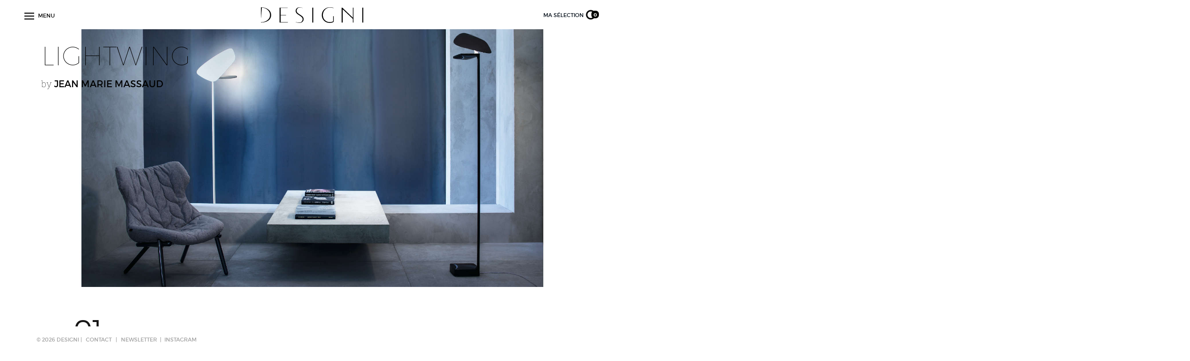

--- FILE ---
content_type: text/html; charset=UTF-8
request_url: https://designi.fr/produits/lightwing/
body_size: 43935
content:
<!DOCTYPE html>
<!--[if lt IE 7]>      <html class="no-js lt-ie9 lt-ie8 lt-ie7" lang="fr-FR"> <![endif]-->
<!--[if IE 7]>         <html class="no-js lt-ie9 lt-ie8" lang="fr-FR"> <![endif]-->
<!--[if IE 8]>         <html class="no-js lt-ie9" lang="fr-FR"> <![endif]-->
<!--[if gt IE 8]><!--> <html class="no-js" lang="fr-FR"> <!--<![endif]-->
<head>
	<meta charset="UTF-8">
  <meta http-equiv="X-UA-Compatible" content="IE=edge,chrome=1">
  <meta name="viewport" content="width=device-width, initial-scale=1">
	
	<link rel="icon" type="image/x-icon" href="https://designi.fr/wp-content/themes/designi/favicon.ico" />
	<link rel="icon" type="image/png" href="https://designi.fr/wp-content/themes/designi/favicon.png" />	
	<link rel="shortcut icon" href="https://designi.fr/wp-content/themes/designi/favicon.ico" />

		<link rel="profile" href="http://gmpg.org/xfn/11">
	<link rel="pingback" href="https://designi.fr/xmlrpc.php">

	<meta name='robots' content='index, follow, max-image-preview:large, max-snippet:-1, max-video-preview:-1' />

	<!-- This site is optimized with the Yoast SEO plugin v21.7 - https://yoast.com/wordpress/plugins/seo/ -->
	<title>LIGHTWING - DESIGNI</title>
	<link rel="canonical" href="https://designi.fr/produits/lightwing/" />
	<meta property="og:locale" content="fr_FR" />
	<meta property="og:type" content="article" />
	<meta property="og:title" content="LIGHTWING - DESIGNI" />
	<meta property="og:url" content="https://designi.fr/produits/lightwing/" />
	<meta property="og:site_name" content="DESIGNI" />
	<meta property="article:modified_time" content="2020-08-28T14:29:02+00:00" />
	<meta property="og:image" content="https://designi.fr/wp-content/uploads/2016/07/lightwing-lampadaire-foscarini-amb1.jpg" />
	<meta property="og:image:width" content="2000" />
	<meta property="og:image:height" content="901" />
	<meta property="og:image:type" content="image/jpeg" />
	<meta name="twitter:card" content="summary_large_image" />
	<script type="application/ld+json" class="yoast-schema-graph">{"@context":"https://schema.org","@graph":[{"@type":"WebPage","@id":"https://designi.fr/produits/lightwing/","url":"https://designi.fr/produits/lightwing/","name":"LIGHTWING - DESIGNI","isPartOf":{"@id":"http://designi.lndo.site/#website"},"primaryImageOfPage":{"@id":"https://designi.fr/produits/lightwing/#primaryimage"},"image":{"@id":"https://designi.fr/produits/lightwing/#primaryimage"},"thumbnailUrl":"https://designi.fr/wp-content/uploads/2016/07/lightwing-lampadaire-foscarini-amb1.jpg","datePublished":"2016-07-25T20:18:10+00:00","dateModified":"2020-08-28T14:29:02+00:00","breadcrumb":{"@id":"https://designi.fr/produits/lightwing/#breadcrumb"},"inLanguage":"fr-FR","potentialAction":[{"@type":"ReadAction","target":["https://designi.fr/produits/lightwing/"]}]},{"@type":"ImageObject","inLanguage":"fr-FR","@id":"https://designi.fr/produits/lightwing/#primaryimage","url":"https://designi.fr/wp-content/uploads/2016/07/lightwing-lampadaire-foscarini-amb1.jpg","contentUrl":"https://designi.fr/wp-content/uploads/2016/07/lightwing-lampadaire-foscarini-amb1.jpg","width":2000,"height":901},{"@type":"BreadcrumbList","@id":"https://designi.fr/produits/lightwing/#breadcrumb","itemListElement":[{"@type":"ListItem","position":1,"name":"Accueil","item":"https://designi.fr/"},{"@type":"ListItem","position":2,"name":"Produits","item":"http://designi.lndo.site/produits/"},{"@type":"ListItem","position":3,"name":"LIGHTWING"}]},{"@type":"WebSite","@id":"http://designi.lndo.site/#website","url":"http://designi.lndo.site/","name":"DESIGNI","description":"More Than Design","potentialAction":[{"@type":"SearchAction","target":{"@type":"EntryPoint","urlTemplate":"http://designi.lndo.site/?s={search_term_string}"},"query-input":"required name=search_term_string"}],"inLanguage":"fr-FR"}]}</script>
	<!-- / Yoast SEO plugin. -->


<link rel='dns-prefetch' href='//fonts.googleapis.com' />
<script type="text/javascript">
/* <![CDATA[ */
window._wpemojiSettings = {"baseUrl":"https:\/\/s.w.org\/images\/core\/emoji\/14.0.0\/72x72\/","ext":".png","svgUrl":"https:\/\/s.w.org\/images\/core\/emoji\/14.0.0\/svg\/","svgExt":".svg","source":{"concatemoji":"https:\/\/designi.fr\/wp-includes\/js\/wp-emoji-release.min.js?ver=6.4.2"}};
/*! This file is auto-generated */
!function(i,n){var o,s,e;function c(e){try{var t={supportTests:e,timestamp:(new Date).valueOf()};sessionStorage.setItem(o,JSON.stringify(t))}catch(e){}}function p(e,t,n){e.clearRect(0,0,e.canvas.width,e.canvas.height),e.fillText(t,0,0);var t=new Uint32Array(e.getImageData(0,0,e.canvas.width,e.canvas.height).data),r=(e.clearRect(0,0,e.canvas.width,e.canvas.height),e.fillText(n,0,0),new Uint32Array(e.getImageData(0,0,e.canvas.width,e.canvas.height).data));return t.every(function(e,t){return e===r[t]})}function u(e,t,n){switch(t){case"flag":return n(e,"\ud83c\udff3\ufe0f\u200d\u26a7\ufe0f","\ud83c\udff3\ufe0f\u200b\u26a7\ufe0f")?!1:!n(e,"\ud83c\uddfa\ud83c\uddf3","\ud83c\uddfa\u200b\ud83c\uddf3")&&!n(e,"\ud83c\udff4\udb40\udc67\udb40\udc62\udb40\udc65\udb40\udc6e\udb40\udc67\udb40\udc7f","\ud83c\udff4\u200b\udb40\udc67\u200b\udb40\udc62\u200b\udb40\udc65\u200b\udb40\udc6e\u200b\udb40\udc67\u200b\udb40\udc7f");case"emoji":return!n(e,"\ud83e\udef1\ud83c\udffb\u200d\ud83e\udef2\ud83c\udfff","\ud83e\udef1\ud83c\udffb\u200b\ud83e\udef2\ud83c\udfff")}return!1}function f(e,t,n){var r="undefined"!=typeof WorkerGlobalScope&&self instanceof WorkerGlobalScope?new OffscreenCanvas(300,150):i.createElement("canvas"),a=r.getContext("2d",{willReadFrequently:!0}),o=(a.textBaseline="top",a.font="600 32px Arial",{});return e.forEach(function(e){o[e]=t(a,e,n)}),o}function t(e){var t=i.createElement("script");t.src=e,t.defer=!0,i.head.appendChild(t)}"undefined"!=typeof Promise&&(o="wpEmojiSettingsSupports",s=["flag","emoji"],n.supports={everything:!0,everythingExceptFlag:!0},e=new Promise(function(e){i.addEventListener("DOMContentLoaded",e,{once:!0})}),new Promise(function(t){var n=function(){try{var e=JSON.parse(sessionStorage.getItem(o));if("object"==typeof e&&"number"==typeof e.timestamp&&(new Date).valueOf()<e.timestamp+604800&&"object"==typeof e.supportTests)return e.supportTests}catch(e){}return null}();if(!n){if("undefined"!=typeof Worker&&"undefined"!=typeof OffscreenCanvas&&"undefined"!=typeof URL&&URL.createObjectURL&&"undefined"!=typeof Blob)try{var e="postMessage("+f.toString()+"("+[JSON.stringify(s),u.toString(),p.toString()].join(",")+"));",r=new Blob([e],{type:"text/javascript"}),a=new Worker(URL.createObjectURL(r),{name:"wpTestEmojiSupports"});return void(a.onmessage=function(e){c(n=e.data),a.terminate(),t(n)})}catch(e){}c(n=f(s,u,p))}t(n)}).then(function(e){for(var t in e)n.supports[t]=e[t],n.supports.everything=n.supports.everything&&n.supports[t],"flag"!==t&&(n.supports.everythingExceptFlag=n.supports.everythingExceptFlag&&n.supports[t]);n.supports.everythingExceptFlag=n.supports.everythingExceptFlag&&!n.supports.flag,n.DOMReady=!1,n.readyCallback=function(){n.DOMReady=!0}}).then(function(){return e}).then(function(){var e;n.supports.everything||(n.readyCallback(),(e=n.source||{}).concatemoji?t(e.concatemoji):e.wpemoji&&e.twemoji&&(t(e.twemoji),t(e.wpemoji)))}))}((window,document),window._wpemojiSettings);
/* ]]> */
</script>
<style id='wp-emoji-styles-inline-css' type='text/css'>

	img.wp-smiley, img.emoji {
		display: inline !important;
		border: none !important;
		box-shadow: none !important;
		height: 1em !important;
		width: 1em !important;
		margin: 0 0.07em !important;
		vertical-align: -0.1em !important;
		background: none !important;
		padding: 0 !important;
	}
</style>
<link rel='stylesheet' id='wp-block-library-css' href='https://designi.fr/wp-includes/css/dist/block-library/style.min.css?ver=6.4.2' type='text/css' media='all' />
<style id='classic-theme-styles-inline-css' type='text/css'>
/*! This file is auto-generated */
.wp-block-button__link{color:#fff;background-color:#32373c;border-radius:9999px;box-shadow:none;text-decoration:none;padding:calc(.667em + 2px) calc(1.333em + 2px);font-size:1.125em}.wp-block-file__button{background:#32373c;color:#fff;text-decoration:none}
</style>
<style id='global-styles-inline-css' type='text/css'>
body{--wp--preset--color--black: #000000;--wp--preset--color--cyan-bluish-gray: #abb8c3;--wp--preset--color--white: #ffffff;--wp--preset--color--pale-pink: #f78da7;--wp--preset--color--vivid-red: #cf2e2e;--wp--preset--color--luminous-vivid-orange: #ff6900;--wp--preset--color--luminous-vivid-amber: #fcb900;--wp--preset--color--light-green-cyan: #7bdcb5;--wp--preset--color--vivid-green-cyan: #00d084;--wp--preset--color--pale-cyan-blue: #8ed1fc;--wp--preset--color--vivid-cyan-blue: #0693e3;--wp--preset--color--vivid-purple: #9b51e0;--wp--preset--gradient--vivid-cyan-blue-to-vivid-purple: linear-gradient(135deg,rgba(6,147,227,1) 0%,rgb(155,81,224) 100%);--wp--preset--gradient--light-green-cyan-to-vivid-green-cyan: linear-gradient(135deg,rgb(122,220,180) 0%,rgb(0,208,130) 100%);--wp--preset--gradient--luminous-vivid-amber-to-luminous-vivid-orange: linear-gradient(135deg,rgba(252,185,0,1) 0%,rgba(255,105,0,1) 100%);--wp--preset--gradient--luminous-vivid-orange-to-vivid-red: linear-gradient(135deg,rgba(255,105,0,1) 0%,rgb(207,46,46) 100%);--wp--preset--gradient--very-light-gray-to-cyan-bluish-gray: linear-gradient(135deg,rgb(238,238,238) 0%,rgb(169,184,195) 100%);--wp--preset--gradient--cool-to-warm-spectrum: linear-gradient(135deg,rgb(74,234,220) 0%,rgb(151,120,209) 20%,rgb(207,42,186) 40%,rgb(238,44,130) 60%,rgb(251,105,98) 80%,rgb(254,248,76) 100%);--wp--preset--gradient--blush-light-purple: linear-gradient(135deg,rgb(255,206,236) 0%,rgb(152,150,240) 100%);--wp--preset--gradient--blush-bordeaux: linear-gradient(135deg,rgb(254,205,165) 0%,rgb(254,45,45) 50%,rgb(107,0,62) 100%);--wp--preset--gradient--luminous-dusk: linear-gradient(135deg,rgb(255,203,112) 0%,rgb(199,81,192) 50%,rgb(65,88,208) 100%);--wp--preset--gradient--pale-ocean: linear-gradient(135deg,rgb(255,245,203) 0%,rgb(182,227,212) 50%,rgb(51,167,181) 100%);--wp--preset--gradient--electric-grass: linear-gradient(135deg,rgb(202,248,128) 0%,rgb(113,206,126) 100%);--wp--preset--gradient--midnight: linear-gradient(135deg,rgb(2,3,129) 0%,rgb(40,116,252) 100%);--wp--preset--font-size--small: 13px;--wp--preset--font-size--medium: 20px;--wp--preset--font-size--large: 36px;--wp--preset--font-size--x-large: 42px;--wp--preset--spacing--20: 0.44rem;--wp--preset--spacing--30: 0.67rem;--wp--preset--spacing--40: 1rem;--wp--preset--spacing--50: 1.5rem;--wp--preset--spacing--60: 2.25rem;--wp--preset--spacing--70: 3.38rem;--wp--preset--spacing--80: 5.06rem;--wp--preset--shadow--natural: 6px 6px 9px rgba(0, 0, 0, 0.2);--wp--preset--shadow--deep: 12px 12px 50px rgba(0, 0, 0, 0.4);--wp--preset--shadow--sharp: 6px 6px 0px rgba(0, 0, 0, 0.2);--wp--preset--shadow--outlined: 6px 6px 0px -3px rgba(255, 255, 255, 1), 6px 6px rgba(0, 0, 0, 1);--wp--preset--shadow--crisp: 6px 6px 0px rgba(0, 0, 0, 1);}:where(.is-layout-flex){gap: 0.5em;}:where(.is-layout-grid){gap: 0.5em;}body .is-layout-flow > .alignleft{float: left;margin-inline-start: 0;margin-inline-end: 2em;}body .is-layout-flow > .alignright{float: right;margin-inline-start: 2em;margin-inline-end: 0;}body .is-layout-flow > .aligncenter{margin-left: auto !important;margin-right: auto !important;}body .is-layout-constrained > .alignleft{float: left;margin-inline-start: 0;margin-inline-end: 2em;}body .is-layout-constrained > .alignright{float: right;margin-inline-start: 2em;margin-inline-end: 0;}body .is-layout-constrained > .aligncenter{margin-left: auto !important;margin-right: auto !important;}body .is-layout-constrained > :where(:not(.alignleft):not(.alignright):not(.alignfull)){max-width: var(--wp--style--global--content-size);margin-left: auto !important;margin-right: auto !important;}body .is-layout-constrained > .alignwide{max-width: var(--wp--style--global--wide-size);}body .is-layout-flex{display: flex;}body .is-layout-flex{flex-wrap: wrap;align-items: center;}body .is-layout-flex > *{margin: 0;}body .is-layout-grid{display: grid;}body .is-layout-grid > *{margin: 0;}:where(.wp-block-columns.is-layout-flex){gap: 2em;}:where(.wp-block-columns.is-layout-grid){gap: 2em;}:where(.wp-block-post-template.is-layout-flex){gap: 1.25em;}:where(.wp-block-post-template.is-layout-grid){gap: 1.25em;}.has-black-color{color: var(--wp--preset--color--black) !important;}.has-cyan-bluish-gray-color{color: var(--wp--preset--color--cyan-bluish-gray) !important;}.has-white-color{color: var(--wp--preset--color--white) !important;}.has-pale-pink-color{color: var(--wp--preset--color--pale-pink) !important;}.has-vivid-red-color{color: var(--wp--preset--color--vivid-red) !important;}.has-luminous-vivid-orange-color{color: var(--wp--preset--color--luminous-vivid-orange) !important;}.has-luminous-vivid-amber-color{color: var(--wp--preset--color--luminous-vivid-amber) !important;}.has-light-green-cyan-color{color: var(--wp--preset--color--light-green-cyan) !important;}.has-vivid-green-cyan-color{color: var(--wp--preset--color--vivid-green-cyan) !important;}.has-pale-cyan-blue-color{color: var(--wp--preset--color--pale-cyan-blue) !important;}.has-vivid-cyan-blue-color{color: var(--wp--preset--color--vivid-cyan-blue) !important;}.has-vivid-purple-color{color: var(--wp--preset--color--vivid-purple) !important;}.has-black-background-color{background-color: var(--wp--preset--color--black) !important;}.has-cyan-bluish-gray-background-color{background-color: var(--wp--preset--color--cyan-bluish-gray) !important;}.has-white-background-color{background-color: var(--wp--preset--color--white) !important;}.has-pale-pink-background-color{background-color: var(--wp--preset--color--pale-pink) !important;}.has-vivid-red-background-color{background-color: var(--wp--preset--color--vivid-red) !important;}.has-luminous-vivid-orange-background-color{background-color: var(--wp--preset--color--luminous-vivid-orange) !important;}.has-luminous-vivid-amber-background-color{background-color: var(--wp--preset--color--luminous-vivid-amber) !important;}.has-light-green-cyan-background-color{background-color: var(--wp--preset--color--light-green-cyan) !important;}.has-vivid-green-cyan-background-color{background-color: var(--wp--preset--color--vivid-green-cyan) !important;}.has-pale-cyan-blue-background-color{background-color: var(--wp--preset--color--pale-cyan-blue) !important;}.has-vivid-cyan-blue-background-color{background-color: var(--wp--preset--color--vivid-cyan-blue) !important;}.has-vivid-purple-background-color{background-color: var(--wp--preset--color--vivid-purple) !important;}.has-black-border-color{border-color: var(--wp--preset--color--black) !important;}.has-cyan-bluish-gray-border-color{border-color: var(--wp--preset--color--cyan-bluish-gray) !important;}.has-white-border-color{border-color: var(--wp--preset--color--white) !important;}.has-pale-pink-border-color{border-color: var(--wp--preset--color--pale-pink) !important;}.has-vivid-red-border-color{border-color: var(--wp--preset--color--vivid-red) !important;}.has-luminous-vivid-orange-border-color{border-color: var(--wp--preset--color--luminous-vivid-orange) !important;}.has-luminous-vivid-amber-border-color{border-color: var(--wp--preset--color--luminous-vivid-amber) !important;}.has-light-green-cyan-border-color{border-color: var(--wp--preset--color--light-green-cyan) !important;}.has-vivid-green-cyan-border-color{border-color: var(--wp--preset--color--vivid-green-cyan) !important;}.has-pale-cyan-blue-border-color{border-color: var(--wp--preset--color--pale-cyan-blue) !important;}.has-vivid-cyan-blue-border-color{border-color: var(--wp--preset--color--vivid-cyan-blue) !important;}.has-vivid-purple-border-color{border-color: var(--wp--preset--color--vivid-purple) !important;}.has-vivid-cyan-blue-to-vivid-purple-gradient-background{background: var(--wp--preset--gradient--vivid-cyan-blue-to-vivid-purple) !important;}.has-light-green-cyan-to-vivid-green-cyan-gradient-background{background: var(--wp--preset--gradient--light-green-cyan-to-vivid-green-cyan) !important;}.has-luminous-vivid-amber-to-luminous-vivid-orange-gradient-background{background: var(--wp--preset--gradient--luminous-vivid-amber-to-luminous-vivid-orange) !important;}.has-luminous-vivid-orange-to-vivid-red-gradient-background{background: var(--wp--preset--gradient--luminous-vivid-orange-to-vivid-red) !important;}.has-very-light-gray-to-cyan-bluish-gray-gradient-background{background: var(--wp--preset--gradient--very-light-gray-to-cyan-bluish-gray) !important;}.has-cool-to-warm-spectrum-gradient-background{background: var(--wp--preset--gradient--cool-to-warm-spectrum) !important;}.has-blush-light-purple-gradient-background{background: var(--wp--preset--gradient--blush-light-purple) !important;}.has-blush-bordeaux-gradient-background{background: var(--wp--preset--gradient--blush-bordeaux) !important;}.has-luminous-dusk-gradient-background{background: var(--wp--preset--gradient--luminous-dusk) !important;}.has-pale-ocean-gradient-background{background: var(--wp--preset--gradient--pale-ocean) !important;}.has-electric-grass-gradient-background{background: var(--wp--preset--gradient--electric-grass) !important;}.has-midnight-gradient-background{background: var(--wp--preset--gradient--midnight) !important;}.has-small-font-size{font-size: var(--wp--preset--font-size--small) !important;}.has-medium-font-size{font-size: var(--wp--preset--font-size--medium) !important;}.has-large-font-size{font-size: var(--wp--preset--font-size--large) !important;}.has-x-large-font-size{font-size: var(--wp--preset--font-size--x-large) !important;}
.wp-block-navigation a:where(:not(.wp-element-button)){color: inherit;}
:where(.wp-block-post-template.is-layout-flex){gap: 1.25em;}:where(.wp-block-post-template.is-layout-grid){gap: 1.25em;}
:where(.wp-block-columns.is-layout-flex){gap: 2em;}:where(.wp-block-columns.is-layout-grid){gap: 2em;}
.wp-block-pullquote{font-size: 1.5em;line-height: 1.6;}
</style>
<link rel='stylesheet' id='contact-form-7-css' href='https://designi.fr/wp-content/plugins/contact-form-7/includes/css/styles.css?ver=5.8.4' type='text/css' media='all' />
<link rel='stylesheet' id='social-icons-general-css' href='//designi.fr/wp-content/plugins/social-icons/assets/css/social-icons.css?ver=1.7.4' type='text/css' media='all' />
<link rel='stylesheet' id='RobotoSlab-google-fonts-css' href='https://fonts.googleapis.com/css?family=Roboto+Slab%3A400%2C100%2C300%2C700&#038;ver=6.4.2' type='text/css' media='all' />
<link rel='stylesheet' id='designi-swiper-css' href='https://designi.fr/wp-content/themes/designi/dist/css/swiper.min.css?ver=6.4.2' type='text/css' media='all' />
<link rel='stylesheet' id='designi-bootstrap-css' href='https://designi.fr/wp-content/themes/designi/dist/css/bootstrap.min.css?ver=6.4.2' type='text/css' media='all' />
<link rel='stylesheet' id='designi-style-css' href='https://designi.fr/wp-content/themes/designi/style.css?ver=20161108' type='text/css' media='all' />
<link rel='stylesheet' id='designi-stylescss-css' href='https://designi.fr/wp-content/themes/designi/dist/css/styles.min.css?ver=6.4.2' type='text/css' media='all' />
<script type="text/javascript" src="https://designi.fr/wp-includes/js/jquery/jquery.min.js?ver=3.7.1&#039; defer=&#039;defer" id="jquery-core-js"></script>
<script type="text/javascript" src="https://designi.fr/wp-includes/js/jquery/jquery-migrate.min.js?ver=3.4.1&#039; defer=&#039;defer" id="jquery-migrate-js"></script>
<script type="text/javascript" src="https://designi.fr/wp-content/themes/designi/dist/js/vendor/conditional/modernizr-2.8.3.min.js?ver=20161108&#039; defer=&#039;defer" id="designi-modernizr-js"></script>
<link rel="https://api.w.org/" href="https://designi.fr/wp-json/" /><link rel="EditURI" type="application/rsd+xml" title="RSD" href="https://designi.fr/xmlrpc.php?rsd" />
<meta name="generator" content="WordPress 6.4.2" />
<link rel='shortlink' href='https://designi.fr/?p=1729' />
<link rel="alternate" type="application/json+oembed" href="https://designi.fr/wp-json/oembed/1.0/embed?url=https%3A%2F%2Fdesigni.fr%2Fproduits%2Flightwing%2F" />
<link rel="alternate" type="text/xml+oembed" href="https://designi.fr/wp-json/oembed/1.0/embed?url=https%3A%2F%2Fdesigni.fr%2Fproduits%2Flightwing%2F&#038;format=xml" />
</head>

<body class="produits-template-default single single-produits postid-1729">
<script type="text/javascript">
  (function(i,s,o,g,r,a,m){i['GoogleAnalyticsObject']=r;i[r]=i[r]||function(){
  (i[r].q=i[r].q||[]).push(arguments)},i[r].l=1*new Date();a=s.createElement(o),
  m=s.getElementsByTagName(o)[0];a.async=1;a.src=g;m.parentNode.insertBefore(a,m)
  })(window,document,'script','https://www.google-analytics.com/analytics.js','ga');
	
  ga('create', 'UA-83077217-1', 'auto');
  ga('send', 'pageview');
</script>
<script>
window.axeptioSettings = {
  clientId: "658009b58eb9dff1b45e8c9a",
  cookiesVersion: "designi-fr",
};
 
(function(d, s) {
  var t = d.getElementsByTagName(s)[0], e = d.createElement(s);
  e.async = true; e.src = "//static.axept.io/sdk.js";
  t.parentNode.insertBefore(e, t);
})(document, "script");
</script>
<div id="page" class="site" data-storage="" data-quantites="">

	<header id="masthead" class="site-header" role="banner">
		<div class="container-fluid">
			<div class="row">
				<div class="col-md-4 col-sm-4 col-xs-3">
					<nav class="navbar" id="mainnav" role="navigation">
						<a href="#" class="opennav">
							<div class="col">
								<div class="con">
						      <div class="bar top"></div>
						      <div class="bar middle"></div>
						      <div class="bar bottom"></div>
						    </div>
					    </div>
							<span>Menu</span>
						</a>
						<div class="wrappernav">
							<div class="innernav">
							<div class="menu-main-navigation-container"><ul id="menu-main-navigation" class="nav nav-menu"><li id="menu-item-353" class="menu-item menu-item-type-post_type menu-item-object-page menu-item-home menu-item-353"><a href="https://designi.fr/">Accueil</a></li>
<li id="menu-item-79" class="menu-item menu-item-type-post_type menu-item-object-page menu-item-79"><a href="https://designi.fr/a-propos/">A propos</a></li>
<li id="menu-item-78" class="menu-item menu-item-type-post_type menu-item-object-page menu-item-78"><a href="https://designi.fr/leasing/">Leasing</a></li>
<li id="menu-item-80" class="menu-item menu-item-type-custom menu-item-object-custom menu-item-80"><a href="/les-marques">Marques</a></li>
<li id="menu-item-81" class="menu-item menu-item-type-custom menu-item-object-custom menu-item-81"><a href="/designers">Designers</a></li>
<li id="menu-item-82" class="menu-item menu-item-type-custom menu-item-object-custom menu-item-82"><a href="/catalogue/mobilier/">Mobilier</a></li>
<li id="menu-item-83" class="menu-item menu-item-type-custom menu-item-object-custom menu-item-83"><a href="/catalogue/luminaire/">Luminaires</a></li>
<li id="menu-item-2707" class="menu-item menu-item-type-custom menu-item-object-custom menu-item-2707"><a href="/nos-realisations-2/">Nos réalisations</a></li>
</ul></div><div class="menu-secondary-navigation-container"><ul id="menu-secondary-navigation" class="nav secondary-menu"><li id="menu-item-2506" class="menu-item menu-item-type-post_type menu-item-object-page menu-item-2506"><a href="https://designi.fr/newsletter/">Newsletter</a></li>
<li id="menu-item-99" class="menu-item menu-item-type-post_type menu-item-object-page menu-item-99"><a href="https://designi.fr/mentions-legales/">Mentions légales</a></li>
<li id="menu-item-98" class="menu-item menu-item-type-post_type menu-item-object-page menu-item-98"><a href="https://designi.fr/plan-du-site/">Plan du site</a></li>
<li id="menu-item-96" class="menu-item menu-item-type-post_type menu-item-object-page menu-item-96"><a href="https://designi.fr/contact/">Contact</a></li>
</ul></div><form role="search" method="get" class="search-form" id="search-form" action="https://designi.fr/">
	<label>
		<input type="search" class="search-field" placeholder="Rechercher un produit" value="" name="s" />
	</label>
	<input type="submit" class="search-submit" value="OK" />
</form>							</div>
						</div>
					</nav>
				</div>
				<div class="col-md-4 col-sm-4 col-xs-6">
					<h1 class="site-title">
						<a href="https://designi.fr/" rel="home">
							<svg version="1.1" id="Calque_1" xmlns="http://www.w3.org/2000/svg" xmlns:xlink="http://www.w3.org/1999/xlink" x="0px" y="0px"
								 viewBox="0 0 231.4 35.1" style="enable-background:new 0 0 231.4 35.1;" xml:space="preserve">
								 <title>Designi</title>
								<g>
								<path class="colorfill" d="M0.1,34.3c12.8,0,23-5.8,23-16.9c0-11-10.9-17.5-23-17.3l0,0.2l0.4,0.2l0.8,0.3c10-0.3,19.3,7,19.3,16.6
									c0,9.8-9.8,16.2-20.5,16.2L0.1,34.3"/>
								</g>
								<path class="colorfill" d="M42,34.3V0.8h18.2v0.7H44.5l0,15.8h12.1l0,0.9H44.5v15.3h16.4v0.8H42z"/>
								<path class="colorfill" d="M116,34.3V0.8h2.3v33.5H116z"/>
								<path class="colorfill" d="M229,34.3V0.8h2.3v33.5H229z"/>
								<path class="colorfill" d="M163.1,31.4V20h1.5v12.4c-1.7,1.4-4.3,2.7-9.5,2.7c-9.7,0-17.6-7.5-17.6-17.5c0-10,8.1-17.6,17.6-17.6
								c5.8,0,8,0.9,9,1.4v0.4c-2.4-0.6-4.5-1.2-8.9-1.2c-8.5,0.1-15.2,8.1-15.2,16.9c0,8.8,6.5,15.8,15.2,15.8
								C159.2,33.3,162.5,32.2,163.1,31.4z"/>
								<path class="colorfill" d="M207.8,34.3v-8.1l-23-21.8v29.9h-2.5V0.8h1.7l23.8,22.6V0.8h1.2v33.5H207.8z"/>
								<polygon class="colorfill" points="0.2,23.8 0,23.8 0.1,0.1 2.1,0.2 "/>
								<g>
									<path class="colorfill" d="M90.6,18.1l-5.1-3.4c-2.4-1.6-4.8-3.5-4.8-6.7c0-3.8,2.7-7.3,6.8-7.5c1.7-0.1,4.6,0.3,6.5,1.2l0.1-0.2
										c-1.6-0.7-3.9-1.5-6.6-1.5c-5.1,0-9,2.9-9,8.2c0,4.1,3,6.5,5.5,8.1l5.2,3.4c2.2,1.5,5.1,3.7,5.1,7c0,3.9-3.2,7.8-7.7,7.7
										c-4.7-0.1-6.2-1-7.9-1.6l-0.2,0.3c2.2,1.1,5.2,2,8,2c5.7,0,10-3.2,10-8.4C96.6,22.3,93,19.7,90.6,18.1z"/>
								</g>
							</svg>
						</a>
					</h1>
				</div>
				<div class="col-md-4 col-sm-4 col-xs-3">
					<div id="ma-selection" class="pull-right">
						<a href="#mySelection"><span>Ma sélection</span> <span class="num">2</span></a>
				</div>
			</div>
		</div>
	</header><!-- #masthead -->
	<div id="mySelection">
	<a href="#" class="close"><img src="https://designi.fr/wp-content/themes/designi/images/close-black.svg" alt="Fermer ma sélection" width="16" height="16" /></a>
	<h2>Ma sélection</h2>
	<div id="resultSelect">
		<div class="row" id="isSelected">
		</div>
	</div>
	<p class="btn-devis">
		<a href="/devis">
			<span class="text">Je souhaite un devis<br />
			pour cette sélection<br />
			<strong>(gratuit, sous 48h et sans engagement)</strong></span>
			<span class="arrow"><img src="https://designi.fr/wp-content/themes/designi/images/bkg/arrow-right-white.svg" alt="" width="25" height="12" /></span>
		</a>
	</p>
</div>	<div id="main" class="site-main">

<div id="content" class="site-content single-product" role="main">	
		
	<article class="container-fluid" id="1729" data-quant="1">
		<div class="row">
			<div class="col-lg-12 col-md-12 col-sm-12 col-xs-12">
	
				<div id="slider-principal" class="swiper-container nopagination">						

		        	<div class="swiper-wrapper">

														<!-- <div class="swiper-slide lazy" data-original="https://designi.fr/wp-content/uploads/2016/07/lightwing-lampadaire-foscarini-amb1.jpg" style="background-image:url(https://designi.fr/wp-content/themes/designi/images/bkg/pix-blanc.png);"> -->
							<div class="swiper-slide " >
								<div class="visuel">
									<img class="lazy" src="https://designi.fr/wp-content/uploads/2016/07/lightwing-lampadaire-foscarini-amb1.jpg" alt="" />
								</div>
									
								<div class="inner-slider pos-top_left" style="color: #000000">
									<h1>
									LIGHTWING									</h1>
									<p class="bystyle">by <strong>Jean Marie Massaud</strong></p>
								</div>
							</div>
							

						
						</div>
						<div class="swiper-pagination"></div>
						<div class="swiper-button-next principal-next"></div>
						<div class="swiper-button-prev principal-prev"></div>
					</div>

								</div>
		</div>

		<div class="row descriptif">
			<div class="col-lg-7 col-md-7 col-sm-12 col-xs-12 col-lg-offset-1 col-md-offset-1 col-sm-offset-0 col-xs-offset-0">

				<h2><span>01</span> Descriptif</h2>

			</div>
		</div>

		<div class="row margeB20">			
			<div class="col-lg-5 col-md-5 col-sm-12 col-xs-12 col-lg-offset-2 col-md-offset-2 col-sm-offset-0 col-xs-offset-0">	

				<ul class="product-infos">
					<li>LIGHTWING<span> - LAMPADAIRE</span></li>						
					<li>Designer : <strong><a href="/designers/jean-marie-massaud">Jean Marie Massaud</a></strong></li> 
					<li>Marque : <strong><a href="/les-marques/foscarini">Foscarini</a></strong></li>
				</ul>

			</div>
		</div>

		<div class="row margeB60">		
			<div class="col-lg-6 col-md-6 col-sm-8 col-xs-12 col-lg-offset-2 col-md-offset-2 col-sm-offset-0 col-xs-offset-0">								
				<div class="product-desc">
					<p>Dessiné par Jean-Marie Massaud en 2013, LIGHTWING surprend par la complexité de son diffuseur, en contraste avec la sobriété de ses lignes.<br />
Son diffuseur est composé de 3 éléments. Tout d&rsquo;abord une source LED au dessus duquel se trouve un large réflecteur en forme de feuille. Ce réflecteur (toujours blanc dans sa partie intérieure) est totalement orientable grâce à un bras magnétique le reliant au diffuseur. Selon l&rsquo;orientation du réflecteur souhaitée (plus ou moins proche du réflecteur, à droite ou à gauche), l&rsquo;intensité lumineuse varie, allant d&rsquo;une intensité forte, parfaite pour la lecture, à une lumière plus diffuse créatrice d&rsquo;ambiance ou bien encore destinée à l&rsquo;éclairage d&rsquo;une pièce.<br />
L&rsquo;imposante dimension de son diffuseur contraste avec la légèreté de sa tige, reliée à la base par un pied déporté.<br />
LIGHTWING est disponible en 2 couleurs brillantes : noir ou blanc et dispose d&rsquo;un variateur de lumière.</p>
				</div>
			</div>
			<div class="col-lg-3 col-md-3 col-sm-4 col-xs-12 col-lg-offset-1 col-md-offset-1 col-sm-offset-0 col-xs-offset-0 descriptif-infos">
				<div class="infos-prix">
					<h3>Prix de vente :</h3>
					<p>À partir de <strong>1253.33€ HT</strong><br />
						ou <strong> 31.90€ HT </strong> par mois en leasing<!--<strong>&nbsp;<a class="btn-tooltip" href="#infoprix">(+)</a></strong>--></p>
						<div id="infoprix" class="tooltipprod"><a href="#" class="close"><img src="https://designi.fr/wp-content/themes/designi/images/close.svg" alt="" /></a><h2 class="widgettitle">loyer mensuel</h2>			<div class="textwidget"><p>Le montant du loyer en leasing est une estimation Lorem ipsum dolor sit amet, consectetur adipiscing elit, sed do eiusmod tempor incididunt ut labore et dolore magna aliqua. Ut enim ad minim veniam, quis nostrud exercitation ullamco laboris nisi ut aliquip ex ea commodo consequat. Duis aute irure dolor in reprehenderit in voluptate velit esse cillum dolore eu fugiat nulla pariatur.Un super texte d'infos sur les prix des produits</p>
</div>
		</div>						
					<div class="row">	
						<div class="col-lg-12 col-md-12 col-sm-12 col-xs-12">
							<h3>Disponibilité :</h3>
							<p>2 à 3 semaines<strong>&nbsp;<a class="btn-tooltip" href="#infodispo">(+)</a></strong></p>
							<div id="infodispo" class="tooltipprod"><a href="#" class="close"><img src="https://designi.fr/wp-content/themes/designi/images/close.svg" alt="" /></a><h2 class="widgettitle">disponibilités</h2>			<div class="textwidget"><p>Les délais indiqués sont une estimation. Certains produits sont gérés en stock par nos partenaires et pourront donc être disponibles plus tôt. A défaut, votre commande, parce que bien souvent personnalisée, donne lieu à une fabrication spéciale d’ou ces délais indiqués qui sont les plus courts possible. N’oubliez pas que la plupart de ces produits sont fait artisanalement, pièce après pièce. Ce délai est aussi un gage de qualité…</p>
</div>
		</div>							<div class="share-picto"></div>		
						</div>
					</div>
					
				</div>
			</div>

		</div>


				<div class="row margeB60 remarquable">				
			<div class="col-lg-6 col-md-6 col-sm-6 col-xs-12 matcheight">

				<div id="slider-remarquable" class="swiper-container">
						<div class="title-mobile">
							<h2>Détails <br />
							remarquables</h2>
						<div class="sep-anim"></div>
					</div>

						<div class="swiper-wrapper">

												<div class="swiper-slide">
							<img class="zoomimage" src="https://designi.fr/wp-content/uploads/2016/07/lightwing-lampadaire-foscarini-dr3-950x819.jpg" data-zoom-image="https://designi.fr/wp-content/uploads/2016/07/lightwing-lampadaire-foscarini-dr3.jpg" alt="" width="950" height="819" />

							
															
						</div>

											<div class="swiper-slide">
							<img class="zoomimage" src="https://designi.fr/wp-content/uploads/2016/07/lightwing-lampadaire-foscarini-dr1-950x819.jpg" data-zoom-image="https://designi.fr/wp-content/uploads/2016/07/lightwing-lampadaire-foscarini-dr1.jpg" alt="" width="950" height="819" />

							
															
						</div>

											<div class="swiper-slide">
							<img class="zoomimage" src="https://designi.fr/wp-content/uploads/2016/07/lightwing-lampadaire-foscarini-dr2-950x819.jpg" data-zoom-image="https://designi.fr/wp-content/uploads/2016/07/lightwing-lampadaire-foscarini-dr2.jpg" alt="" width="950" height="819" />

							
															
						</div>

					
					</div>
					<div class="swiper-pagination remarquable-pagination"></div>
					<div class="swiper-button-next remarquable-next"></div>
					<div class="swiper-button-prev remarquable-prev"></div>
				</div>

				
			</div>

				<div class="col-lg-5 col-md-5 col-sm-6 col-xs-12 matcheight zindex98">
					<div class="inner">
						<h2 class="hidden-mobile">Détails <br />
							remarquables</h2>
						<div class="sep-anim hidden-mobile"></div>
						<div class="product-details">
							<p>La très grande ingéniosité de LIGHTWING réside dans son diffuseur.<br />
La source lumineuse LED se reflète dans un large réflecteur en forme de feuille, à l&rsquo;intérieur toujours blanc. Ce réflecteur est totalement orientable : plus ou moins proche de la source lumineuse afin de faire varier l&rsquo;intensité, penché sur un coté ou sur un autre afin de diriger la lumière.<br />
Le réflecteur est relié à la source lumineuse grâce à un ingénieux bras magnétique.</p>
						</div>
					</div>
				</div>
				<div class="bg-white"></div>
			</div>
			
		<div class="row">	

			<div class="col-lg-6 col-md-6 col-sm-6 col-xs-12 col-lg-offset-6 col-md-offset-6 col-sm-offset-6 col-xs-offset-0">					
				<h2><span>02</span> Caractéristiques</h2>
			</div>
		</div>

		<div class="row">

			<div id="slider-carac">
				<div class="col-lg-12 col-md-12 col-sm-12 col-xs-12">

					<div class="swiper-container gallery-top">
			    	<div class="swiper-wrapper">

														<div class="swiper-slide">
								<img src="https://designi.fr/wp-content/uploads/2016/07/lightwing-lampadaire-foscarini-car1.jpg" data-zoom-image="https://designi.fr/wp-content/uploads/2016/07/lightwing-lampadaire-foscarini-car1.jpg" alt="" />
								
																
								
								
							</div>
													<div class="swiper-slide">
								<img src="https://designi.fr/wp-content/uploads/2016/07/lightwing-lampadaire-foscarini-car2.jpg" data-zoom-image="https://designi.fr/wp-content/uploads/2016/07/lightwing-lampadaire-foscarini-car2.jpg" alt="" />
								
																
								
								
							</div>
													<div class="swiper-slide">
								<img src="https://designi.fr/wp-content/uploads/2016/07/lightwing-lampadaire-foscarini-car3.jpg" data-zoom-image="https://designi.fr/wp-content/uploads/2016/07/lightwing-lampadaire-foscarini-car3.jpg" alt="" />
								
																
								
								
							</div>
						
													<div class="swiper-slide">
								<img src="https://designi.fr/wp-content/uploads/2016/07/lightwing-lampadaire-foscarini-amb1.jpg" data-zoom-image="https://designi.fr/wp-content/uploads/2016/07/lightwing-lampadaire-foscarini-amb1.jpg" alt="" />

											
								
							</div>
						
													<div class="swiper-slide">
								<img src="https://designi.fr/wp-content/uploads/2016/07/lightwing-lampadaire-foscarini-dr3.jpg" data-zoom-image="https://designi.fr/wp-content/uploads/2016/07/lightwing-lampadaire-foscarini-dr3.jpg" alt="" />

																

							</div>
													<div class="swiper-slide">
								<img src="https://designi.fr/wp-content/uploads/2016/07/lightwing-lampadaire-foscarini-dr1.jpg" data-zoom-image="https://designi.fr/wp-content/uploads/2016/07/lightwing-lampadaire-foscarini-dr1.jpg" alt="" />

																

							</div>
													<div class="swiper-slide">
								<img src="https://designi.fr/wp-content/uploads/2016/07/lightwing-lampadaire-foscarini-dr2.jpg" data-zoom-image="https://designi.fr/wp-content/uploads/2016/07/lightwing-lampadaire-foscarini-dr2.jpg" alt="" />

																

							</div>
						

						</div>
					</div>		

					<div class="swiper-container gallery-thumbs">
			    	<div class="swiper-wrapper">

														<div class="swiper-slide" style="background-image:url(https://designi.fr/wp-content/uploads/2016/07/lightwing-lampadaire-foscarini-car1.jpg)"></div>
													<div class="swiper-slide" style="background-image:url(https://designi.fr/wp-content/uploads/2016/07/lightwing-lampadaire-foscarini-car2.jpg)"></div>
													<div class="swiper-slide" style="background-image:url(https://designi.fr/wp-content/uploads/2016/07/lightwing-lampadaire-foscarini-car3.jpg)"></div>
						
													<div class="swiper-slide" style="background-image:url(https://designi.fr/wp-content/uploads/2016/07/lightwing-lampadaire-foscarini-amb1.jpg)"></div>
						
													<div class="swiper-slide" style="background-image:url(https://designi.fr/wp-content/uploads/2016/07/lightwing-lampadaire-foscarini-dr3.jpg)"></div>
													<div class="swiper-slide" style="background-image:url(https://designi.fr/wp-content/uploads/2016/07/lightwing-lampadaire-foscarini-dr1.jpg)"></div>
													<div class="swiper-slide" style="background-image:url(https://designi.fr/wp-content/uploads/2016/07/lightwing-lampadaire-foscarini-dr2.jpg)"></div>
						

						</div>
						
					</div>
				</div>
			</div>
		</div>

		<div class="row margeB60">

			<div class="col-lg-10 col-md-10 col-sm-10 col-xs-12 col-lg-offset-1 col-md-offset-1 col-sm-offset-1 col-xs-offset-0 product-carac">
				<div class="columns">
					<h3>Couleurs</h3>
<p>Disponible en 2 couleurs : blanc brillant ou noir brillant</p>
<h3>Structure</h3>
<p>Corps en aluminium verni et alliage de zinc</p>
<p>&nbsp;</p>
<p>&nbsp;</p>
<h3>Source lumineuse</h3>
<p>Version LED uniquement</p>
<h3>Versions</h3>
<p>Disponible en une seule taille</p>
<h3>Dimensions</h3>
<p>Hauteur : 195 cm &#8211; Longueur : 23 cm &#8211; Profondeur : 23 cm</p>
				</div>

			</div>
			
		</div>

		
		<div class="row">
			<div class="col-lg-4 col-md-5 col-sm-7 col-xs-12 col-lg-offset-1 col-md-offset-1 col-sm-offset-1 col-xs-offset-0">

				<h2 class="txtright"><span>03</span> Voir la vidéo</h2>

			</div>
		</div>

		<div class="row margeB60">
			<div class="col-lg-10 col-md-10 col-sm-10 col-xs-12 col-lg-offset-1 col-md-offset-1 col-sm-offset-1">

				<div class="video">
					<iframe width="2048" height="1152" src="https://www.youtube.com/embed/XJDkdIVZ1kU?list=PLF433C5285DC0E005?rel=0&amp;showinfo=0" frameborder="0" allowfullscreen></iframe>
				</div>

			</div>
		</div>

				
		
		<div class="call-to-action-2">

			<ul class="actions-items">
				<!--<li class="watch"><a href="javascript:history.go(-1)">retourner <br />à la liste <br />produit</a></li>-->
				<li class="selection"><a href="#" id="selectThis1729" data-art="1729"><span class="br-first br">Ajouter</span> <span class="br-second br">à ma</span> <span class="br-third br">sélection</span></a></li>
				<li class="contactme"><a href="#infocontact1729"><span class="br-first br">Nous</span> <span class="br-second br">contacter</span> <span class="br-third br">pour ce</span> <span class="br-fourth br">produit</span></a></li>
			</ul>
		</div>

		<div id="infocontact1729" class="tooltipcontact">
			<div><a href="#" class="close"><img src="https://designi.fr/wp-content/themes/designi/images/close.svg" alt="" /></a><h2 class="widgettitle">Vous souhaitez être contacté pour ce produit ? </h2>			<div class="execphpwidget"><ul>
<li class="selection">1 - <a href="#infocontact1729" id="selectThis1729">Ajouter ce produit à votre sélection et continuer de regarder les autres produits.</a></li>
<li class="isSelected">1 - <a href="#" class="closeThis">Vous avez déjà ajouté ce produit dans votre sélection. Fermer et continuer de regarder les autres produits.</a></li>

<li class="devis">2 - <a href="/devis" id="selectThis1729">Obtenir un devis.</a></li>
</ul></div>
		</div>		</div>
		
	</article>	
	
</div><!-- #main-content -->



		</div><!-- #main -->

		<footer id="footer" class="site-footer" role="contentinfo">

			<div class="container-fluid">

					<div class="row">				

						<div class="col-lg-6 col-md-6 col-sm-6 col-xs-12 copyright">

							<div>© 2026  DESIGNI | <a href="/contact">CONTACT</a> | <a href="/newsletter">NEWSLETTER</a></div>
							<div class="footer--nav">
								<div class="menu-reseaux-sociaux-container"><ul id="menu-reseaux-sociaux" class="nav nav-menu"><li id="menu-item-3910" class="menu-item menu-item-type-custom menu-item-object-custom menu-item-3910"><a target="_blank" rel="noopener" href="https://www.instagram.com/designi_mobilier/">Instagram</a></li>
</ul></div>							</div>

						</div>

						<div class="col-lg-6 col-md-6 col-sm-6 col-xs-12 txtright">

							<div class="social">

								
							</div>

						</div>

					</div>

				</div>

		</footer><!-- #footer -->

	</div><!-- #page -->

	<div id="overlay"></div>

	<script type="text/javascript" src="https://designi.fr/wp-content/plugins/contact-form-7/includes/swv/js/index.js?ver=5.8.4&#039; defer=&#039;defer" id="swv-js"></script>
<script type="text/javascript" id="contact-form-7-js-extra">
/* <![CDATA[ */
var wpcf7 = {"api":{"root":"https:\/\/designi.fr\/wp-json\/","namespace":"contact-form-7\/v1"}};
/* ]]> */
</script>
<script type="text/javascript" src="https://designi.fr/wp-content/plugins/contact-form-7/includes/js/index.js?ver=5.8.4&#039; defer=&#039;defer" id="contact-form-7-js"></script>
<script type="text/javascript" src="https://designi.fr/wp-content/themes/designi/dist/js/vendor/plugins_vendor.min.js?ver=20161108&#039; defer=&#039;defer" id="designi-pluginjs-js"></script>
<!--[if lt IE 9]>
<script type="text/javascript" src="https://designi.fr/wp-content/themes/designi/dist/js/vendor/conditional/jquery.columnizer.min.js?ver=20161108&#039; defer=&#039;defer" id="designi-columnizer-js"></script>
<![endif]-->
<script type="text/javascript" src="https://designi.fr/wp-content/themes/designi/dist/js/jquery.inview.min.js?ver=240108&#039; defer=&#039;defer" id="designi-inview-js"></script>
<script type="text/javascript" src="https://designi.fr/wp-content/themes/designi/dist/js/functions.min.js?ver=6.4.2&#039; defer=&#039;defer" id="designi-script-js"></script>
<script type="text/javascript" id="designi-ajax-js-extra">
/* <![CDATA[ */
var ajaxurl = "https:\/\/designi.fr\/wp-admin\/admin-ajax.php";
/* ]]> */
</script>
<script type="text/javascript" src="https://designi.fr/wp-content/themes/designi/dist/js/ajax_functions.js?ver=6.4.2&#039; defer=&#039;defer" id="designi-ajax-js"></script>

</body>

</html>

--- FILE ---
content_type: image/svg+xml
request_url: https://designi.fr/wp-content/themes/designi/images/close-black.svg
body_size: 738
content:
<?xml version="1.0" encoding="utf-8"?>
<!-- Generator: Adobe Illustrator 19.1.0, SVG Export Plug-In . SVG Version: 6.00 Build 0)  -->
<svg version="1.1" id="Calque_1" xmlns="http://www.w3.org/2000/svg" xmlns:xlink="http://www.w3.org/1999/xlink" x="0px" y="0px"
	 viewBox="0 0 7.4 7.4" style="enable-background:new 0 0 7.4 7.4;" xml:space="preserve">
<path d="M7.2,6.2L4.7,3.7l2.6-2.6c0.1-0.1,0.1-0.4,0-0.5L6.7,0.1C6.6,0,6.4,0,6.2,0.1L3.7,2.7L1.1,0.1C1,0,1,0,0.9,0h0
	C0.8,0,0.7,0,0.6,0.1L0.1,0.6C0,0.8,0,1,0.1,1.1l2.6,2.6L0.1,6.2C0,6.4,0,6.6,0.1,6.7l0.5,0.5c0.1,0.1,0.4,0.1,0.5,0l2.6-2.6
	l2.6,2.6c0.1,0.1,0.2,0.1,0.3,0.1c0.1,0,0.2,0,0.2-0.1l0.5-0.5c0.1-0.1,0.1-0.2,0.1-0.3C7.4,6.4,7.3,6.3,7.2,6.2z"/>
</svg>


--- FILE ---
content_type: application/javascript
request_url: https://designi.fr/wp-content/themes/designi/dist/js/functions.min.js?ver=6.4.2%27%20defer=%27defer
body_size: 13796
content:

jQuery.noConflict();window.onorientationchange=function()
{window.location.reload();}
jQuery(function($){$(window).load(function(){$("div.lazy").lazyload({effect:"fadeIn"});if(window.matchMedia("(min-width: 769px)").matches){$('body:not(.single-produits):not(.page-template-page-contenu) #main .matcheight').matchHeight({byRow:true,property:'height',remove:false});$('body.page-template-page-contenu #main .matcheight').matchHeight({byRow:true,property:'height',target:$('.visuel'),remove:false});}
$('body.post-type-archive-designers #main .matcheight').matchHeight({byRow:true,property:'height',remove:false});});$(document).ready(function(){if(window.matchMedia("(min-width: 769px)").matches){$("#main #content img.lazy").lazyload({threshold:400,effect:'fadeIn',load:function(){$('body:not(.single-produits):not(.page-template-page-contenu) #main .matcheight').matchHeight({byRow:true,property:'height',remove:false});$('body.page-template-page-contenu #main .matcheight').matchHeight({byRow:true,property:'height',target:$('.visuel'),remove:false});$('#main #content .rowheight').delay('500').each(function(){var eachheight=$(this).find('.visuel').height();$(this).find('.textHeight').css('line-height',eachheight+'px');});opacityContenu();resizeHeight();}});$("#main #content img.lazyloaded").lazyload({threshold:400,effect:"fadeIn",failure_limit:4});}
$('#main .content-designers .row .art-designer').each(function(){var titleH=$(this).find('h2').height();$(this).find('h2').css('margin-top','-'+(titleH/2)+'px').stop(true).delay(2000).animate({opacity:1},800);});var heightWindow=$(window).height();var pageHeight=$('#page').height();$('#mySelection, #citation-home').height(heightWindow-110);$('#masthead .wrappernav').height(heightWindow);var heightCitation=$('#citation-home').height();$('#citation-home').css('line-height',heightCitation+'px');if(window.matchMedia("(max-width: 640px)").matches){$('#mySelection').height(heightWindow-60);}
if(window.matchMedia("(min-width: 641px)").matches){$('#mySelection').height(heightWindow-120);}
$(window).resize(function(){var heightWindow=$(window).height();$('#masthead .wrappernav').height(heightWindow);if(window.matchMedia("(max-width: 640px)").matches){$('#mySelection').height(heightWindow-60);}
if(window.matchMedia("(min-width: 641px)").matches){$('#mySelection').height(heightWindow-120);}});$('#masthead .opennav').on('click',function(event){if($(this).is('.closenav')==false){$('#masthead .opennav').addClass('closenav').find('.con').addClass('active');}else{$(this).removeClass('closenav').find('.con').removeClass('active');}
event.preventDefault();});if(window.matchMedia("(max-width: 769px)").matches){$("#main #content img.lazy").lazyload({effect:"fadeIn",threshold:400});$("#main #content img.lazyloaded").lazyload({effect:"fadeIn",threshold:400});}
if(window.matchMedia("(max-width: 1024px)").matches){var homePr=new Swiper('#slider-principal',{preloadImages:true,pagination:'.swiper-pagination',paginationClickable:true,nextButton:'.principal-next',prevButton:'.principal-prev',spaceBetween:30,effect:'fade',autoplay:5000,slidesPerView:1,loop:true,autoplayDisableOnInteraction:false,runCallbacksOnInit:true});}
if(window.matchMedia("(min-width: 1025px)").matches){var homePr=new Swiper('#slider-principal',{preloadImages:true,pagination:'.swiper-pagination',paginationClickable:true,nextButton:'.principal-next',prevButton:'.principal-prev',spaceBetween:30,effect:'fade',autoplay:5000,slidesPerView:1,loop:true,autoplayDisableOnInteraction:false,runCallbacksOnInit:true,onSlideChangeEnd:function(homePr){$('#slider-principal .swiper-slide').each(function(){$('.zoomimage').elevateZoom({zoomType:"lens",lensSize:300,cursor:"crosshair",zoomWindowFadeIn:500,zoomWindowFadeOut:750});});}});}
var slideLength=$('#slider-remarquable .swiper-slide').length;if(slideLength>1){var singleRem=new Swiper('#slider-remarquable',{preloadImages:false,lazyLoading:true,loop:true,autoplay:3000,pagination:'.remarquable-pagination',paginationClickable:true,nextButton:'.remarquable-next',prevButton:'.remarquable-prev',spaceBetween:30,watchSlidesVisibility:true});}else{var singleRem=new Swiper('#slider-remarquable',{preloadImages:false,lazyLoading:true,spaceBetween:30,nextButton:'.remarquable-next',prevButton:'.remarquable-prev'});}
if(window.matchMedia("(max-width: 1024px)").matches){var galleryTop=new Swiper('.gallery-top',{preloadImages:true,slidesPerView:'auto',centeredSlides:true,spaceBetween:10,slideToClickedSlide:true,onSlideChangeEnd:function(){var prevLength=$('.gallery-top .swiper-slide-active').prevAll().length;$('.gallery-thumbs .swiper-slide-active').prev().removeClass('swiper-slide-prev');$('.gallery-thumbs .swiper-slide-active').next().removeClass('swiper-slide-next');$('.gallery-thumbs .swiper-slide-active').removeClass('swiper-slide-active');$('.gallery-thumbs .swiper-slide').eq(prevLength).addClass('swiper-slide-active');$('.gallery-thumbs .swiper-slide-active').prev().addClass('swiper-slide-prev');$('.gallery-thumbs .swiper-slide-active').next().addClass('swiper-slide-next');}});}
if(window.matchMedia("(min-width: 1025px)").matches){var galleryTop=new Swiper('.gallery-top',{preloadImages:true,slidesPerView:'auto',centeredSlides:true,spaceBetween:10,slideToClickedSlide:true,onSlideChangeEnd:function(){var prevLength=$('.gallery-top .swiper-slide-active').prevAll().length;$('.gallery-thumbs .swiper-slide-active').prev().removeClass('swiper-slide-prev');$('.gallery-thumbs .swiper-slide-active').next().removeClass('swiper-slide-next');$('.gallery-thumbs .swiper-slide-active').removeClass('swiper-slide-active');$('.gallery-thumbs .swiper-slide').eq(prevLength).addClass('swiper-slide-active');$('.gallery-thumbs .swiper-slide-active').prev().addClass('swiper-slide-prev');$('.gallery-thumbs .swiper-slide-active').next().addClass('swiper-slide-next');$('.gallery-top .swiper-slide img.zoomgalerie').removeClass('zoomgalerie').addClass('nozoom');$('.gallery-top .swiper-slide-active img').removeClass('nozoom').addClass('zoomgalerie');$('.gallery-top img.nozoom').removeData('elevateZoom');$('.zoomContainer').remove();$('.gallery-top img.zoomgalerie').elevateZoom({zoomType:"lens",lensSize:300,cursor:"crosshair",zoomWindowFadeIn:500,zoomWindowFadeOut:750});}});}
if(window.matchMedia("(max-width: 768px)").matches){var galleryThumbs=new Swiper('.gallery-thumbs',{spaceBetween:10,centeredSlides:false,slidesPerView:4,touchRatio:0.2,slideToClickedSlide:true});}
if(window.matchMedia("(min-width: 769px)").matches){var galleryThumbs=new Swiper('.gallery-thumbs',{spaceBetween:10,centeredSlides:false,slidesPerView:'auto',touchRatio:0.2,slideToClickedSlide:true});}
jQuery(window).resize(function(){if(window.matchMedia("(max-width: 768px)").matches){var galleryThumbs=new Swiper('.gallery-thumbs',{spaceBetween:10,centeredSlides:false,slidesPerView:4,touchRatio:0.2,slideToClickedSlide:true});$('#main .matcheight').matchHeight({remove:true});}
if(window.matchMedia("(min-width: 769px)").matches){var galleryThumbs=new Swiper('.gallery-thumbs',{spaceBetween:10,centeredSlides:false,slidesPerView:20,touchRatio:0.2,slideToClickedSlide:true});$('body:not(.single-produits) #main .matcheight').matchHeight({byRow:true,property:'height',remove:false});opacityContenu();resizeHeight();}
$('body.post-type-archive-designers #main .matcheight').matchHeight({byRow:true,property:'height',remove:false});});if(window.matchMedia("(max-width: 1024px)").matches){$('.gallery-top .swiper-slide-active img').addClass('zoomgalerie');$(".gallery-thumbs").on('click','.swiper-slide',function(event){$(this).parents('.swiper-wrapper').find('.swiper-slide-active').removeClass('swiper-slide-active');$(this).addClass('swiper-slide-active');galleryTop.slideTo($(this).index(),500);$('.gallery-top').find('.zoomgalerie').removeClass('zoomgalerie').addClass('nozoom');$('.gallery-top').find('.swiper-slide-active img').removeClass('nozoom').addClass('zoomgalerie');event.preventDefault();});}
if(window.matchMedia("(min-width: 1025px)").matches){$('.gallery-top .swiper-slide-active img').addClass('zoomgalerie');$('.gallery-top img.zoomgalerie').elevateZoom({zoomType:"lens",lensSize:300,cursor:"crosshair",zoomWindowFadeIn:500,zoomWindowFadeOut:750});$(".gallery-thumbs").on('click','.swiper-slide',function(event){$(this).parents('.swiper-wrapper').find('.swiper-slide-active').removeClass('swiper-slide-active');$(this).addClass('swiper-slide-active');galleryTop.slideTo($(this).index(),500);$('.gallery-top').find('.zoomgalerie').removeClass('zoomgalerie').addClass('nozoom');$('.gallery-top').find('.swiper-slide-active img').removeClass('nozoom').addClass('zoomgalerie');$.fn.elevateZoomGalerie=function(){$('.gallery-top img.nozoom').removeData('elevateZoom');$('.zoomContainer').remove();$('.gallery-top img.zoomgalerie').elevateZoom({zoomType:"lens",lensSize:300,cursor:"crosshair",zoomWindowFadeIn:500,zoomWindowFadeOut:750});};$('.gallery-top img.zoomgalerie').elevateZoomGalerie();event.preventDefault();});}
galleryTop.params.control=galleryThumbs;galleryThumbs.params.control=galleryTop;if(window.matchMedia("(max-width: 640px)").matches){$('.piccopy:not(.nothover)').bind('touchstart touchend click',function(event){event.preventDefault();});}
if(window.matchMedia("(min-width: 641px)").matches){$('.piccopy:not(.nothover)').mouseenter(function(){var nameLength=$(this).width(),picWidth=nameLength+10;$(this).animate({'margin-left':'-'+picWidth+'px'},200);}).mouseleave(function(){$(this).animate({'margin-left':'-28px'},200);});$('.piccopy').bind('click',function(event){event.preventDefault();});}
if(window.matchMedia("(min-width: 480px) and (max-width: 1024px)").matches){$('.call-to-action').bind('touchstart click',function(event){var id=$(this).parent().parent().attr("id");$(this).addClass('hover-effect').find('ul').animate({'top':'30%','display':'block'},500);setTimeout(function(){$('#'+id+' .hover-effect').find('ul').animate({'top':'100%','display':'none'},500,function(){$('#'+id+' .hover-effect').removeClass('hover-effect');});},5000);});$('.call-to-action li a').bind('touchstart touchend click',function(event){event.stopPropagation();});}
if(window.matchMedia("(min-width: 1025px)").matches){$(window).scroll(function(event){var y=$(this).scrollTop();if(y>70){if(localStorage.getItem($('.single-product .call-to-action-2 ul li.selection a').attr("id"))!=null){$('.single-product .call-to-action-2 ul li.selection').hide();}
else{$('.single-product .call-to-action-2 ul li.selection').show();}
$('.single-product .call-to-action-2').fadeIn(500);}
else{$('.single-product .call-to-action-2').fadeOut(500);}
event.preventDefault();});}
if(window.matchMedia("only screen and (min-width: 641px) and (max-width: 1024px)").matches){$(window).scroll(function(event){var y=$(this).scrollTop();if(y>40){if(localStorage.getItem($('.single-product .call-to-action-2 ul li.selection a').attr("id"))!=null){$('.single-product .call-to-action-2 ul li.selection').hide();}
else{$('.single-product .call-to-action-2 ul li.selection').show();}
$('.single-product .call-to-action-2').fadeIn(500);}
else{$('.single-product .call-to-action-2').fadeOut(500);}
event.preventDefault();});}
if(window.matchMedia("(max-width: 640px)").matches){if(localStorage.getItem($('.single-product .call-to-action-2 ul li.selection a').attr("id"))!=null){$('.single-product .call-to-action-2 ul li.selection').hide();}
else{$('.single-product .call-to-action-2 ul li.selection').show();}}
if(window.matchMedia("(min-width: 1025px)").matches){$('.zoomimage').elevateZoom({zoomType:"lens",lensSize:300,cursor:"crosshair",zoomWindowFadeIn:500,zoomWindowFadeOut:750,responsive:true});}
$('#main .sep-anim').bind('inview',function(event,visible){if(visible==true){$(this).addClass('animated');}else{$(this).removeClass('animated');}});$('#ma-selection a').on('click',function(event){$('#overlay').fadeIn();$('#mySelection').addClass('selectOpen');event.preventDefault();});$('#mySelection .close').on('click',function(event){$('#mySelection').removeClass('selectOpen');$('#overlay').fadeOut();event.preventDefault();});$('.single-produits #content .infos-prix').find('.btn-tooltip').on('click',function(event){var idTooltip=$(this).attr('href');if($(this).is('.active')==false){$('.single-produits #content .infos-prix .active').removeClass('active');$('.single-produits #content .tooltipActif').removeClass('tooltipActif').fadeOut();$(this).addClass('active');$(idTooltip).addClass('tooltipActif').fadeIn();}
event.preventDefault();});$('.single-produits #content .tooltipprod .close').on('click',function(event){$(this).closest('.tooltipprod').removeClass('tooltipActif').fadeOut();$('.single-produits #content .infos-prix .active').removeClass('active');event.preventDefault();});});function resizeHeight(){$('#content .rowheight').each(function(){var eachheight=$(this).find('.text .inner').height();$(this).find('.textHeight .inner').css('margin-top','-'+(eachheight/2)+'px').stop(true).delay(500).animate({opacity:1},800);});}
function opacityContenu(){$('.page-contenu').animate({opacity:1},200);}

/* added by Guillaume 20/04/2020 */
// slider bloc contenu

$('.block-content-slider').each(function(){
    var btnNext = $(this).find('.principal-next');
    var btnPrev = $(this).find('.principal-prev');
    var paginationHdl = $(this).find('.swiper-pagination');
    var blokContentSlider = new Swiper($(this), {
        preloadImages: true, 
        pagination: paginationHdl,
        paginationClickable: true,
        nextButton: btnNext,
        prevButton: btnPrev,
        spaceBetween: 30,
        effect: 'fade',
        autoplay: 5000,
        slidesPerView: 1,
        loop: true,
        autoplayDisableOnInteraction: false,
        runCallbacksOnInit: true	 
     });
});


});

--- FILE ---
content_type: image/svg+xml
request_url: https://designi.fr/wp-content/themes/designi/images/bkg/arrow-right-dark.svg
body_size: 686
content:
<?xml version="1.0" encoding="utf-8"?>
<!-- Generator: Adobe Illustrator 19.1.0, SVG Export Plug-In . SVG Version: 6.00 Build 0)  -->
<svg version="1.1" id="Calque_1" xmlns="http://www.w3.org/2000/svg" xmlns:xlink="http://www.w3.org/1999/xlink" x="0px" y="0px"
	 viewBox="0 0 22.4 9.4" style="enable-background:new 0 0 22.4 9.4;" xml:space="preserve">
	 <style type="text/css">
		.st0{fill:#000000;}
	</style>
<path class="st0" d="M22.3,4.4L18,0.1c-0.2-0.2-0.5-0.2-0.7,0s-0.2,0.5,0,0.7l3.3,3.3H0.5C0.2,4.2,0,4.4,0,4.7s0.2,0.5,0.5,0.5h20.3l-3.4,3.4
	c-0.2,0.2-0.2,0.5,0,0.7c0.1,0.1,0.2,0.1,0.4,0.1s0.3,0,0.4-0.1l4.2-4.2C22.4,4.9,22.4,4.6,22.3,4.4z"/>
</svg>


--- FILE ---
content_type: image/svg+xml
request_url: https://designi.fr/wp-content/themes/designi/images/close.svg
body_size: 572
content:
<?xml version="1.0" encoding="utf-8"?>
<!-- Generator: Adobe Illustrator 19.1.0, SVG Export Plug-In . SVG Version: 6.00 Build 0)  -->
<svg version="1.1" id="Calque_1" xmlns="http://www.w3.org/2000/svg" xmlns:xlink="http://www.w3.org/1999/xlink" x="0px" y="0px"
	 viewBox="0 0 6.6 6.6" style="enable-background:new 0 0 6.6 6.6;" xml:space="preserve">
<style type="text/css">
	.st0{fill:#FFFFFF;}
</style>
<g>
	<path class="st0" d="M3.3,2.8L6.1,0l0.5,0.5L3.8,3.3l2.8,2.8L6.1,6.6L3.3,3.8L0.5,6.6L0,6.1l2.8-2.8L0,0.5L0.5,0L3.3,2.8z"/>
</g>
</svg>


--- FILE ---
content_type: image/svg+xml
request_url: https://designi.fr/wp-content/themes/designi/images/bkg/arrow-left.svg
body_size: 666
content:
<?xml version="1.0" encoding="utf-8"?>
<!-- Generator: Adobe Illustrator 19.1.0, SVG Export Plug-In . SVG Version: 6.00 Build 0)  -->
<svg version="1.1" id="Calque_1" xmlns="http://www.w3.org/2000/svg" xmlns:xlink="http://www.w3.org/1999/xlink" x="0px" y="0px"
	 viewBox="0 0 22.4 9.4" style="enable-background:new 0 0 22.4 9.4;" xml:space="preserve">
	 <style type="text/css">
		.st0{fill:#FFFFFF;}
	</style>
<path class="st0" d="M0.1,5l4.3,4.3c0.2,0.2,0.5,0.2,0.7,0s0.2-0.5,0-0.7L1.8,5.2h20.1c0.3,0,0.5-0.2,0.5-0.5s-0.2-0.5-0.5-0.5H1.6L5,0.9
	c0.2-0.2,0.2-0.5,0-0.7C4.9,0,4.8,0,4.7,0S4.4,0,4.3,0.1L0.1,4.3C0,4.5,0,4.8,0.1,5z"/>
</svg>


--- FILE ---
content_type: image/svg+xml
request_url: https://designi.fr/wp-content/themes/designi/images/bkg/arrow-left-dark.svg
body_size: 666
content:
<?xml version="1.0" encoding="utf-8"?>
<!-- Generator: Adobe Illustrator 19.1.0, SVG Export Plug-In . SVG Version: 6.00 Build 0)  -->
<svg version="1.1" id="Calque_1" xmlns="http://www.w3.org/2000/svg" xmlns:xlink="http://www.w3.org/1999/xlink" x="0px" y="0px"
	 viewBox="0 0 22.4 9.4" style="enable-background:new 0 0 22.4 9.4;" xml:space="preserve">
	 <style type="text/css">
		.st0{fill:#000000;}
	</style>
<path class="st0" d="M0.1,5l4.3,4.3c0.2,0.2,0.5,0.2,0.7,0s0.2-0.5,0-0.7L1.8,5.2h20.1c0.3,0,0.5-0.2,0.5-0.5s-0.2-0.5-0.5-0.5H1.6L5,0.9
	c0.2-0.2,0.2-0.5,0-0.7C4.9,0,4.8,0,4.7,0S4.4,0,4.3,0.1L0.1,4.3C0,4.5,0,4.8,0.1,5z"/>
</svg>
